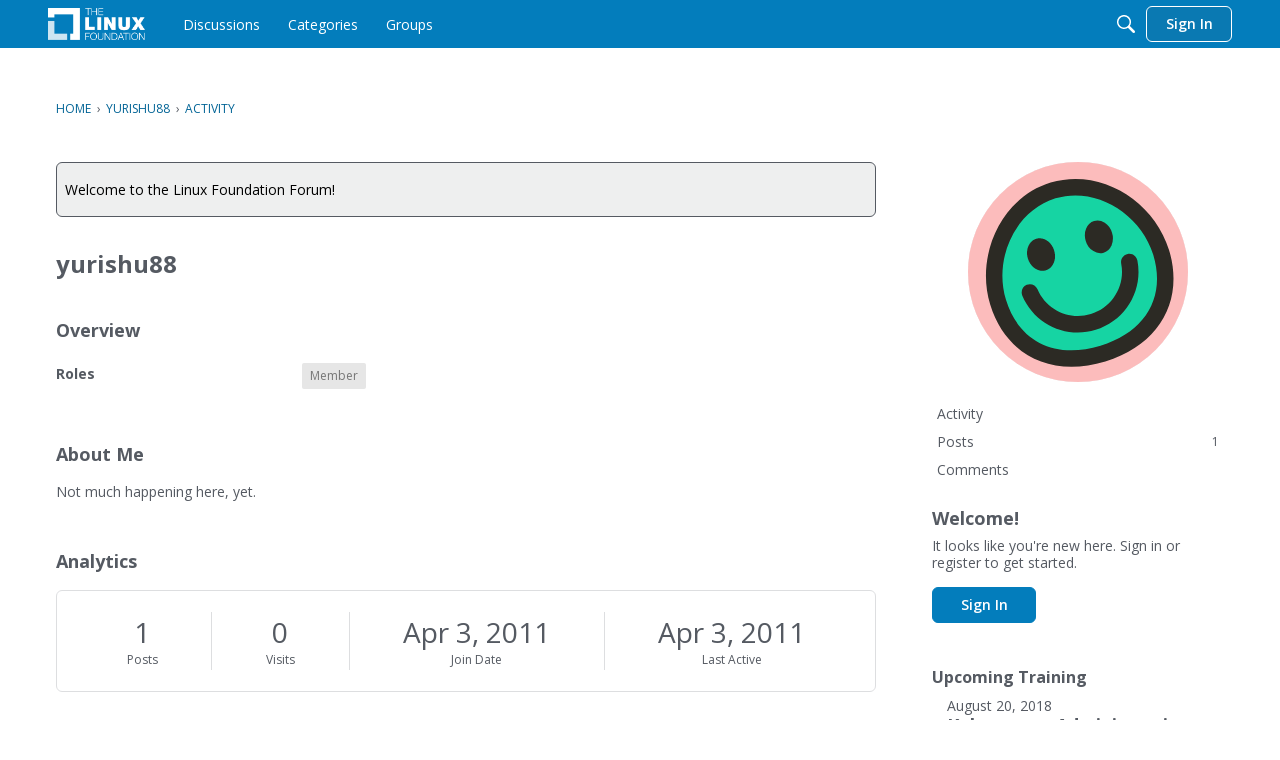

--- FILE ---
content_type: text/html; charset=utf-8
request_url: https://www.google.com/recaptcha/api2/aframe
body_size: 264
content:
<!DOCTYPE HTML><html><head><meta http-equiv="content-type" content="text/html; charset=UTF-8"></head><body><script nonce="cW0rgAnoBaIb2uMg2YccQw">/** Anti-fraud and anti-abuse applications only. See google.com/recaptcha */ try{var clients={'sodar':'https://pagead2.googlesyndication.com/pagead/sodar?'};window.addEventListener("message",function(a){try{if(a.source===window.parent){var b=JSON.parse(a.data);var c=clients[b['id']];if(c){var d=document.createElement('img');d.src=c+b['params']+'&rc='+(localStorage.getItem("rc::a")?sessionStorage.getItem("rc::b"):"");window.document.body.appendChild(d);sessionStorage.setItem("rc::e",parseInt(sessionStorage.getItem("rc::e")||0)+1);localStorage.setItem("rc::h",'1768926401693');}}}catch(b){}});window.parent.postMessage("_grecaptcha_ready", "*");}catch(b){}</script></body></html>

--- FILE ---
content_type: image/svg+xml
request_url: https://wf.vanillicon.com/v2/ffc4279eb28c87cdf7aae6a54b39633c.svg
body_size: 972
content:
<?xml version="1.0" encoding="UTF-8" standalone="no"?>
<svg xmlns="http://www.w3.org/2000/svg" xmlns:xlink="http://www.w3.org/1999/xlink" width="40px" height="40px" viewBox="0 0 40 40" version="1.1"><title>Content Plussed</title><desc>Your unique vanillicon is crafted with love by the team at vanillaforums.com.</desc><defs/><g id="vanillicon" stroke="none" stroke-width="1" fill="none" fill-rule="evenodd"><rect id="background" fill="#FCBCBC" x="-2" y="-2" width="44" height="44"/><g id="avatar" transform="rotate(-17, 20, 20) translate(3.000000, 3.000000)"><circle id="body" fill="#16D4A3" cx="17" cy="17" r="16"/><g id="eyes" transform="translate(9.000000, 9)" fill="#2C2A24"><path d="M2.5,6 C3.88071187,6 5,4.65685425 5,3 C5,1.34314575 3.88071187,0 2.5,0 C1.11928813,0 0,1.34314575 0,3 C0,4.65685425 1.11928813,6 2.5,6 Z" id="left_eye"/><ellipse id="right_eye" cx="13.5" cy="3" rx="2.5" ry="3"/></g><g id="mouth" transform="translate(6.000000, 16.000000)" fill="#2C2A24"><path d="M11,9 C6.8954997,9 3.46746846,5.89323425 3.04386288,1.8439336 C2.95766979,1.02000262 2.21986845,0.421947905 1.39593748,0.508140999 C0.572006502,0.594334094 -0.0260482141,1.33213543 0.0601448809,2.1560664 C0.643162098,7.72920361 5.35559446,12 11,12 C16.6444055,12 21.3568379,7.72920361 21.9398551,2.1560664 C22.0260482,1.33213543 21.4279935,0.594334094 20.6040625,0.508140999 C19.7801315,0.421947905 19.0423302,1.02000262 18.9561371,1.8439336 C18.5325315,5.89323425 15.1045003,9 11,9 Z" id="mouth"/></g><path d="M34,18 C34,8.61115925 26.3888407,0 17,0 C7.61115925,0 0,8.61115925 0,18 C0,27.3888407 6.5,34 17,34 C27.5,34 34,27.3888407 34,18 Z M3,18 C3,10.0271808 9.49904295,3 17,3 C24.5009571,3 31,10.0271808 31,18 C31,25.884059 25.6829523,31 17,31 C8.31704773,31 3,25.884059 3,18 Z" id="circle" fill="#2C2A24"/></g></g></svg>


--- FILE ---
content_type: application/x-javascript
request_url: https://forum.linuxfoundation.org/dist/v2/forum/entries/addons/QnA/forum.C1VnMyl5.min.js
body_size: 478
content:
import{r as d,j as a}from"../../../vendor/vendor/react-core.DB6kRN5F.min.js";import{az as m,aP as u,a5 as f,ag as g,ai as x,aj as j,ar as h,ba as D,t as b,ah as p,bb as v,bc as y,aU as M,o as S,aS as F,bd as w}from"../../forum.BqgjEaa9.min.js";function A(e){const[t,i]=d.useState(!0),o=()=>i(!1),[l,n]=d.useState(!1),[r,c]=d.useState(!1);return d.useEffect(()=>{!l&&!r&&(m.post(e.url,e.data).then(s=>{s.data.message?s.data.notificationDate?c(a.jsx("div",{style:{padding:16},children:a.jsx(u,{source:"A follow-up email was already sent on  <0/>.",c0:a.jsx(f,{timestamp:s.data.notificationDate})})})):c(a.jsx("div",{style:{padding:16},children:a.jsx(u,{source:"<0/> notifications sent successfully.",c0:s.data.notificationsSent})})):i(!1),n(!1)}).catch(s=>{c(s.data.message)}),n(!0))}),a.jsx(g,{isVisible:t,size:e.size,exitHandler:o,children:a.jsx(x,{header:e.title?a.jsx(h,{title:e.title,closeFrame:o}):null,body:a.jsx(j,{selfPadded:!0,children:l?e.loader:r})})})}async function E(e){const t=e.target;if(t.tagName==="A"&&t.classList.contains("QnAFollowUp")){e.preventDefault(),e.stopPropagation();const i=D.meta.DiscussionID??null;let o=t.getAttribute("href").match(/(api\/v2).*/)[0].replace("api/v2","");const l={discussionID:i},n=a.jsx(A,{size:p.MEDIUM,url:o,data:l,loader:a.jsx(v,{padding:100,loaderStyleClass:y().mediumLoader}),title:b("Send Q&A Follow-up Email")});M(n)}}S(()=>{document.addEventListener("click",E)});F("DiscussionQuestionsWidget",w,{overwrite:!0});export{E as hijackFollowUpClick};
